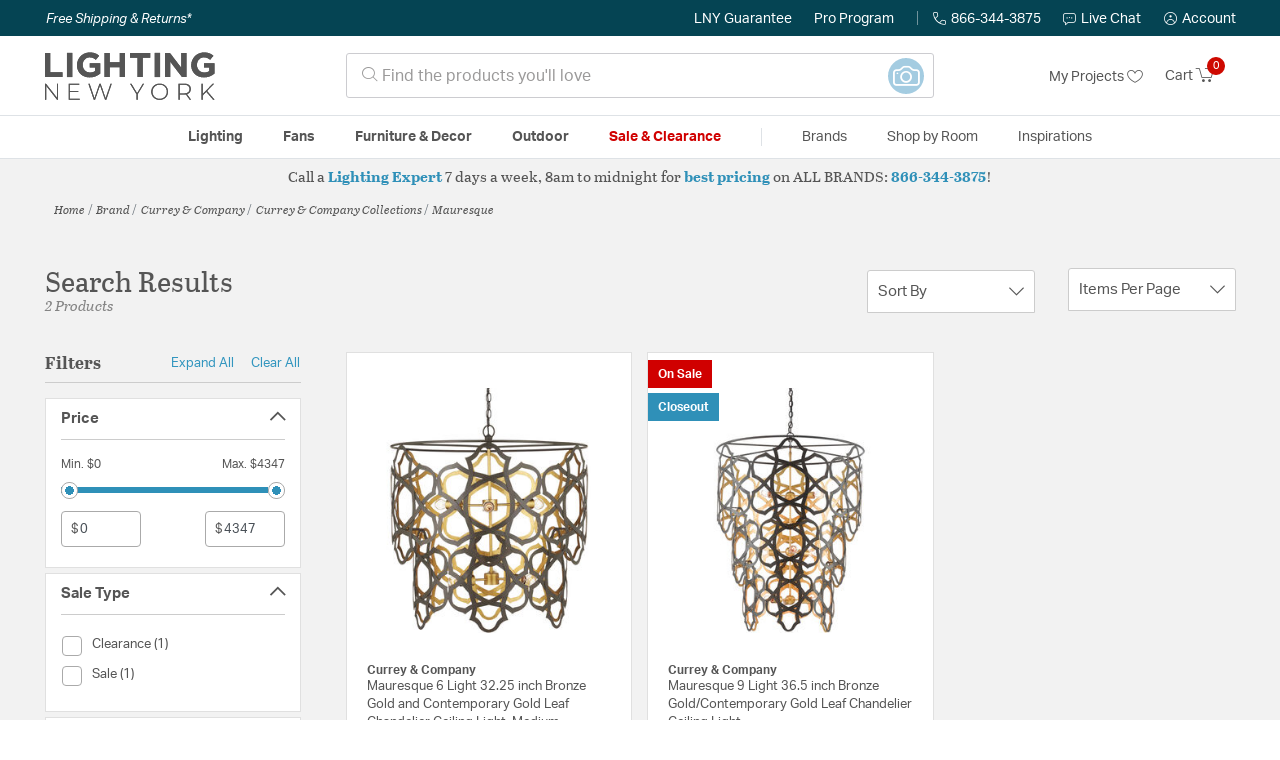

--- FILE ---
content_type: text/html; charset=utf-8
request_url: https://accounts.google.com/o/oauth2/postmessageRelay?parent=https%3A%2F%2Flightingnewyork.com&jsh=m%3B%2F_%2Fscs%2Fabc-static%2F_%2Fjs%2Fk%3Dgapi.lb.en.2kN9-TZiXrM.O%2Fd%3D1%2Frs%3DAHpOoo_B4hu0FeWRuWHfxnZ3V0WubwN7Qw%2Fm%3D__features__
body_size: 161
content:
<!DOCTYPE html><html><head><title></title><meta http-equiv="content-type" content="text/html; charset=utf-8"><meta http-equiv="X-UA-Compatible" content="IE=edge"><meta name="viewport" content="width=device-width, initial-scale=1, minimum-scale=1, maximum-scale=1, user-scalable=0"><script src='https://ssl.gstatic.com/accounts/o/2580342461-postmessagerelay.js' nonce="2OyhFpy-AX2_vhJEQD8CBg"></script></head><body><script type="text/javascript" src="https://apis.google.com/js/rpc:shindig_random.js?onload=init" nonce="2OyhFpy-AX2_vhJEQD8CBg"></script></body></html>

--- FILE ---
content_type: text/css
request_url: https://lightingnewyork.com/on/demandware.static/Sites-lny_us-Site/-/en_US/v1769001706812/css/skin/skin.css
body_size: 1223
content:
:root{--color-white: #fff;--color-black: #000;--color-blue: #0070d2;--color-green: #008827;--color-primary: #00a1e0;--color-red: #c00;--color-success: var(--color-green);--color-danger: var(--color-red);--color-light-blue: #7ed0ee;--color-grey1: #f9f9f9;--color-grey2: #eee;--color-grey3: #ccc;--color-grey4: #999;--color-grey5: #555;--color-grey6: #444;--color-grey7: #222;--color-grey8: #333;--color-grey-transparent-1: rgba(0, 0, 0, 0.65);--color-grey-transparent-2: rgba(0, 0, 0, 0.25);--color-light-gray: var(--color-grey1);--color-slightly-darker-gray: var(--color-grey4);--color-dark-gray: var(--color-grey6);--color-darker-gray: var(--color-grey7);--color-horizontal-rule-grey: var(--color-grey3);--color-product-number-grey: var(--color-grey3);--color-horizontal-border-grey: var(--color-grey4);--color-menu-link: var(--color-grey6);--color-close-menu-bg: var(--color-grey2);--color-link-color: var(--color-dark-gray);--color-hr-border-color: var(--color-grey3);--skin-background-color-1: var(--color-gray1);--skin-border-color-1: var(--color-white);--skin-main-text-color-1: var(--color-gray7);--skin-main-text-color-2: var(--color-gray7);--skin-menu-color-1: #444;--skin-menu-color-1-invert: var(--color-white);--skin-menu-color-2: #222;--skin-link-color-1: #444;--skin-link-color-2: var(--color-blue);--skin-primary-color-1: var(--color-primary);--skin-primary-color-2: var(--color-primary);--skin-primary-color-invert-1: var(--color-white);--skin-selectbox-background-color-1: var(--color-white);--skin-selectbox-text-color-1: var(--skin-main-text-color-1);--skin-banner-background-color-1: #444;--skin-banner-background-color-2: #222;--skin-banner-text-color-1: var(--color-white);--skin-heading-color-1: var(--color-primary);--skin-heading-color-1-invert: var(--color-white);--skin-price-1: var(--color-gray7);--skin-header-font: 'Dosis';--skin-body-font: var(--font-family-sans-serif)}:root{--color-primary: #d00000;--color-secondary: #3096bb;--color-support: #084658;--color-link: #3096bb;--skin-header-font: 'abril-display', serif;--skin-secondary-header-font: 'abril-text', serif;--skin-body-font: 'aktiv-grotesk', sans-serif;--skin-icon-font: 'Lighting-New-York-Iconfont';--skin-main-text-color-1: var(--color-grey5);--skin-main-text-color-2: var(--color-grey5);--skin-link-color-1: var(--color-link);--skin-link-color-2: var(--color-link);--skin-secondary-color-1: var(--color-secondary);--skin-secondary-color-2: var(--color-secondary);--skin-secondary-color-invert-1: var(--color-white);--skin-support-color-1: var(--color-support);--skin-support-color-2: var(--color-support);--skin-support-color-invert-1: var(--color-white);--skin-price-2: #d00000;--skin-price-3: #d00000}body,.card,.card-header,.hero{background-color:var(--skin-background-color-1);font-family:var(--skin-body-font);color:var(--skin-main-text-color-1)}.hero{border-bottom-color:var(--skin-background-color-1)}.main-menu{background-color:var(--skin-banner-background-color-1)}.banner-color{background-color:var(--skin-banner-background-color-1)}.header-banner{background-color:var(--skin-banner-background-color-2);color:var(--skin-banner-text-color-1)}.header-banner .close-button .close{background-color:var(--skin-primary-color-1)}h1.header.page-title,h1.header.page-title::before{background-color:var(--skin-heading-color-1);color:var(--skin-heading-color-1-invert)}.product-tile{background-color:var(--skin-background-color-1);border:10px solid var(--skin-border-color-1)}.refinements ul li button{color:var(--skin-primary-color-1)}.custom-select{background-color:var(--skin-selectbox-background-color-1);color:var(--skin-selectbox-text-color-1)}a{color:var(--skin-primary-color-1)}header ~ #maincontent .container a:not(.btn-primary,.btn-outline-primary){color:var(--skin-primary-color-1)}.price{color:var(--skin-price-1)}.navbar,.navbar .nav-item,.navbar .nav-item a,.navbar .nav-item.dropdown,.navbar .nav-item.dropdown a,.dropdown-menu,.dropdown-menu a{color:var(--skin-menu-color-1)}@media (min-width: 769px){.navbar,.navbar .nav-item,.navbar .nav-item a,.navbar .nav-item.dropdown,.navbar .nav-item.dropdown a,.dropdown-menu,.dropdown-menu a{color:var(--skin-menu-color-1-invert)}}.navbar .nav-item.dropdown,.navbar .nav-item.dropdown .dropdown-menu.show{color:var(--skin-selectbox-text-color-1)}.navbar .nav-item.dropdown .dropdown-menu.show{background-color:var(--skin-selectbox-background-color-1)}.navbar .nav-item.dropdown .dropdown-menu.show a,.navbar .nav-item.dropdown .dropdown-menu.show .nav-item{color:var(--skin-selectbox-text-color-1)}.nav-item .nav-link:hover,.nav-item .nav-link:focus,.nav-item.show .nav-link{background-color:var(--skin-menu-color-1-invert);color:var(--skin-menu-color-1) !important}.btn-primary{background-color:var(--skin-primary-color-1);border-color:var(--skin-primary-color-1);color:var(--skin-primary-color-invert-1)}.btn-primary:hover{color:var(--skin-primary-color-1);border-color:var(--skin-primary-color-1);background-color:var(--skin-primary-color-invert-1)}.btn-primary.disabled,.btn-primary:disabled{background-color:var(--skin-primary-color-1);border-color:var(--skin-primary-color);color:var(--skin-primary-color-invert-1);opacity:0.5}.btn-outline-primary{color:var(--skin-primary-color-1);border-color:var(--skin-primary-color-1)}.btn-outline-primary:hover{color:var(--skin-primary-color-invert-1);background-color:var(--skin-primary-color-1);border-color:var(--skin-primary-color-1)}h1,h2,h3,h4,h5,h6{font-family:var(--skin-header-font),sans-serif}a{color:var(--skin-link-color-1)}html{font-size:14px;-webkit-font-feature-settings:'lnum';font-feature-settings:'lnum';-webkit-font-smoothing:antialiased}@media (min-width: 760px){html{font-size:15px}}h3,h4,h5,h6{font-family:var(--skin-secondary-header-font),sans-serif}h1,.h1{font-size:24px;line-height:1.3}@media (min-width: 760px){h1,.h1{font-size:38px}}h2,.h2{font-size:21px;line-height:1.3}@media (min-width: 760px){h2,.h2{font-size:30px}}h3,.h3{font-size:16px;line-height:1.3;font-weight:700;font-family:var(--skin-secondary-header-font),serif}@media (min-width: 760px){h3,.h3{font-size:17px}}.brand-voice{font-style:italic}.brand-voice,.lead{font-family:var(--skin-secondary-header-font),serif;line-height:1.4;font-size:14px}@media (min-width: 760px){.brand-voice,.lead{font-size:17px}}@media (min-width: 760px){.navbar,.navbar .nav-item,.navbar .nav-item a,.navbar .nav-item.dropdown,.navbar .nav-item.dropdown a,.dropdown-menu,.dropdown-menu a{color:var(--skin-menu-color-1)}}script{display:none !important}.main-content-separator{padding-bottom:40px}@media (min-width: 960px){.main-content-separator{padding-bottom:80px}}.main-content-separator#checkout-main{padding-bottom:0}@media (min-width: 760px){.main-content-separator#checkout-main{padding-bottom:80px}}.main-content-separator.right-rail-item-summary{padding-bottom:0}@media (min-width: 760px){.main-content-separator.right-rail-item-summary{padding-bottom:80px}}.padding-bottom-separator:not(:last-child){padding-bottom:40px !important}@media (min-width: 960px){.padding-bottom-separator:not(:last-child){padding-bottom:60px !important}}.padding-bottom-separator-small{padding-bottom:30px}@media (min-width: 960px){.padding-bottom-separator-small{padding-bottom:40px !important}}.product-detail-container .sales .value,.product-tile .sales .value{color:var(--skin-price-2)}.product-detail-container .promo-price .value,.product-tile .promo-price .value{color:var(--skin-price-3)}



--- FILE ---
content_type: text/javascript; charset=utf-8
request_url: https://p.cquotient.com/pebble?tla=bhcf-lny_us&activityType=viewCategory&callback=CQuotient._act_callback0&cookieId=adbljg3pvdPtlWL5EiTOFQhbga&userId=&emailId=&products=id%3A%3A2550884%7C%7Csku%3A%3A%3B%3Bid%3A%3A1420626%7C%7Csku%3A%3A&categoryId=main&refinements=%5B%7B%22name%22%3A%22collection%22%2C%22value%22%3A%22Mauresque%22%7D%2C%7B%22name%22%3A%22brand%22%2C%22value%22%3A%22Currey%20%26%20Company%22%7D%2C%7B%22name%22%3A%22Category%22%2C%22value%22%3A%22main%22%7D%5D&personalized=true&sortingRule=sort-rule-predictive-einstein&realm=BHCF&siteId=lny_us&instanceType=prd&queryLocale=en_US&locale=en_US&referrer=&currentLocation=https%3A%2F%2Flightingnewyork.com%2Fcollection%2Fcurrey-and-company-mauresque-collection%2F&ls=true&_=1769057864633&v=v3.1.3&fbPixelId=__UNKNOWN__&json=%7B%22cookieId%22%3A%22adbljg3pvdPtlWL5EiTOFQhbga%22%2C%22userId%22%3A%22%22%2C%22emailId%22%3A%22%22%2C%22products%22%3A%5B%7B%22id%22%3A%222550884%22%2C%22sku%22%3A%22%22%7D%2C%7B%22id%22%3A%221420626%22%2C%22sku%22%3A%22%22%7D%5D%2C%22categoryId%22%3A%22main%22%2C%22refinements%22%3A%22%5B%7B%5C%22name%5C%22%3A%5C%22collection%5C%22%2C%5C%22value%5C%22%3A%5C%22Mauresque%5C%22%7D%2C%7B%5C%22name%5C%22%3A%5C%22brand%5C%22%2C%5C%22value%5C%22%3A%5C%22Currey%20%26%20Company%5C%22%7D%2C%7B%5C%22name%5C%22%3A%5C%22Category%5C%22%2C%5C%22value%5C%22%3A%5C%22main%5C%22%7D%5D%22%2C%22personalized%22%3A%22true%22%2C%22sortingRule%22%3A%22sort-rule-predictive-einstein%22%2C%22realm%22%3A%22BHCF%22%2C%22siteId%22%3A%22lny_us%22%2C%22instanceType%22%3A%22prd%22%2C%22queryLocale%22%3A%22en_US%22%2C%22locale%22%3A%22en_US%22%2C%22referrer%22%3A%22%22%2C%22currentLocation%22%3A%22https%3A%2F%2Flightingnewyork.com%2Fcollection%2Fcurrey-and-company-mauresque-collection%2F%22%2C%22ls%22%3Atrue%2C%22_%22%3A1769057864633%2C%22v%22%3A%22v3.1.3%22%2C%22fbPixelId%22%3A%22__UNKNOWN__%22%7D
body_size: 269
content:
/**/ typeof CQuotient._act_callback0 === 'function' && CQuotient._act_callback0([{"k":"__cq_uuid","v":"adbljg3pvdPtlWL5EiTOFQhbga","m":34128000},{"k":"__cq_seg","v":"0~0.00!1~0.00!2~0.00!3~0.00!4~0.00!5~0.00!6~0.00!7~0.00!8~0.00!9~0.00","m":2592000}]);